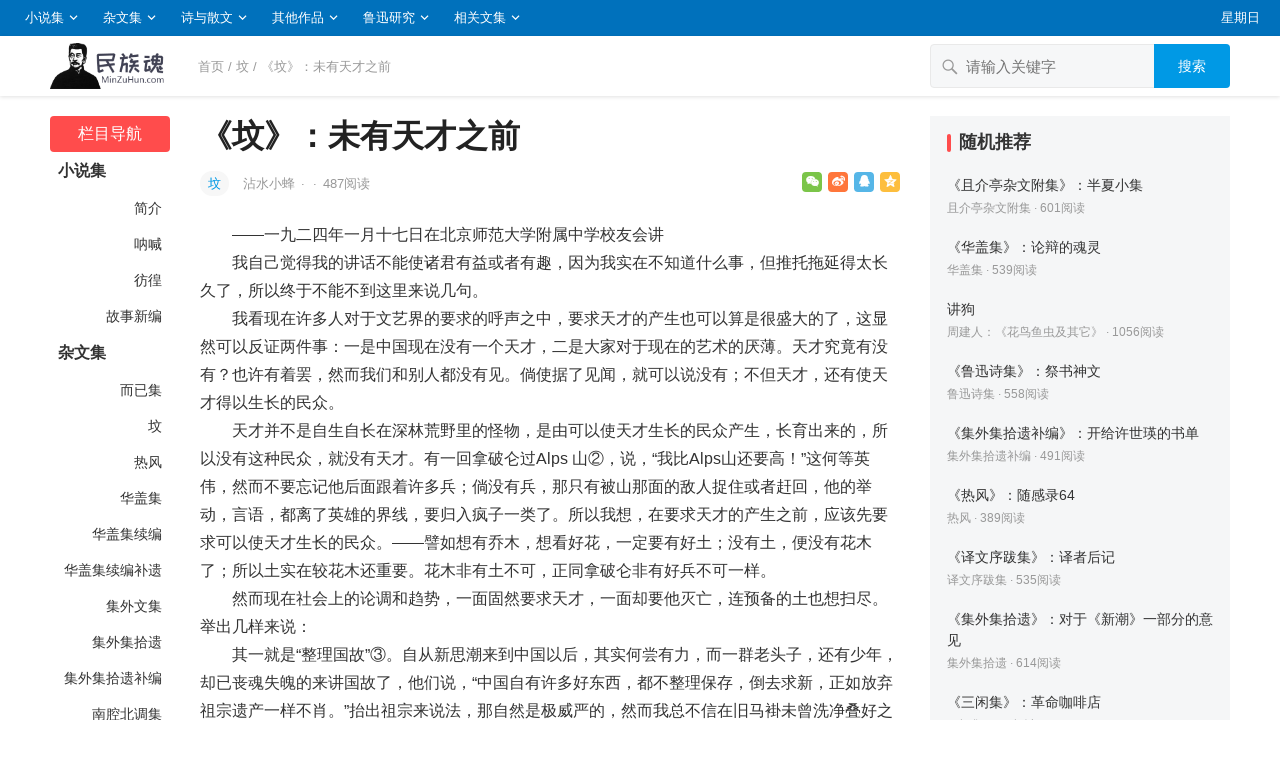

--- FILE ---
content_type: text/html; charset=UTF-8
request_url: https://www.minzuhun.com/article/2597
body_size: 16466
content:
<!DOCTYPE html>
<html lang="zh-CN">
<head>
<meta charset="UTF-8">
<meta name="viewport" content="width=device-width, initial-scale=1">
<meta http-equiv="X-UA-Compatible" content="IE=edge">
<meta name="baidu-site-verification" content="code-OI44LrrRPM" />
<meta name="HandheldFriendly" content="true">
<link rel="profile" href="http://gmpg.org/xfn/11">
<link href="https://www.minzuhun.com/wp-content/uploads/favicon.png" rel="icon">
<title>《坟》：未有天才之前 &#8211; 民族魂</title>
<meta name='robots' content='max-image-preview:large' />
<link rel='dns-prefetch' href='//www.minzuhun.com' />
<link rel='dns-prefetch' href='//s.w.org' />
<link rel="alternate" type="application/rss+xml" title="民族魂 &raquo; Feed" href="https://www.minzuhun.com/feed" />
<link rel="alternate" type="application/rss+xml" title="民族魂 &raquo; 评论Feed" href="https://www.minzuhun.com/comments/feed" />
		<script type="text/javascript">
			window._wpemojiSettings = {"baseUrl":"https:\/\/s.w.org\/images\/core\/emoji\/13.0.1\/72x72\/","ext":".png","svgUrl":"https:\/\/s.w.org\/images\/core\/emoji\/13.0.1\/svg\/","svgExt":".svg","source":{"concatemoji":"https:\/\/www.minzuhun.com\/wp-includes\/js\/wp-emoji-release.min.js?ver=7.0.0"}};
			!function(e,a,t){var n,r,o,i=a.createElement("canvas"),p=i.getContext&&i.getContext("2d");function s(e,t){var a=String.fromCharCode;p.clearRect(0,0,i.width,i.height),p.fillText(a.apply(this,e),0,0);e=i.toDataURL();return p.clearRect(0,0,i.width,i.height),p.fillText(a.apply(this,t),0,0),e===i.toDataURL()}function c(e){var t=a.createElement("script");t.src=e,t.defer=t.type="text/javascript",a.getElementsByTagName("head")[0].appendChild(t)}for(o=Array("flag","emoji"),t.supports={everything:!0,everythingExceptFlag:!0},r=0;r<o.length;r++)t.supports[o[r]]=function(e){if(!p||!p.fillText)return!1;switch(p.textBaseline="top",p.font="600 32px Arial",e){case"flag":return s([127987,65039,8205,9895,65039],[127987,65039,8203,9895,65039])?!1:!s([55356,56826,55356,56819],[55356,56826,8203,55356,56819])&&!s([55356,57332,56128,56423,56128,56418,56128,56421,56128,56430,56128,56423,56128,56447],[55356,57332,8203,56128,56423,8203,56128,56418,8203,56128,56421,8203,56128,56430,8203,56128,56423,8203,56128,56447]);case"emoji":return!s([55357,56424,8205,55356,57212],[55357,56424,8203,55356,57212])}return!1}(o[r]),t.supports.everything=t.supports.everything&&t.supports[o[r]],"flag"!==o[r]&&(t.supports.everythingExceptFlag=t.supports.everythingExceptFlag&&t.supports[o[r]]);t.supports.everythingExceptFlag=t.supports.everythingExceptFlag&&!t.supports.flag,t.DOMReady=!1,t.readyCallback=function(){t.DOMReady=!0},t.supports.everything||(n=function(){t.readyCallback()},a.addEventListener?(a.addEventListener("DOMContentLoaded",n,!1),e.addEventListener("load",n,!1)):(e.attachEvent("onload",n),a.attachEvent("onreadystatechange",function(){"complete"===a.readyState&&t.readyCallback()})),(n=t.source||{}).concatemoji?c(n.concatemoji):n.wpemoji&&n.twemoji&&(c(n.twemoji),c(n.wpemoji)))}(window,document,window._wpemojiSettings);
		</script>
		<style type="text/css">
img.wp-smiley,
img.emoji {
	display: inline !important;
	border: none !important;
	box-shadow: none !important;
	height: 1em !important;
	width: 1em !important;
	margin: 0 .07em !important;
	vertical-align: -0.1em !important;
	background: none !important;
	padding: 0 !important;
}
</style>
	<link rel='stylesheet' id='wp-block-library-css'  href='https://www.minzuhun.com/wp-includes/css/dist/block-library/style.min.css?ver=7.0.0' type='text/css' media='all' />
<link rel='stylesheet' id='datoutiao-style-css'  href='https://www.minzuhun.com/wp-content/themes/minzuhun/style.css?ver=202100203' type='text/css' media='all' />
<link rel='stylesheet' id='genericons-style-css'  href='https://www.minzuhun.com/wp-content/themes/minzuhun/genericons/genericons/genericons.css?ver=7.0.0' type='text/css' media='all' />
<link rel='stylesheet' id='datoutiao-responsive-style-css'  href='https://www.minzuhun.com/wp-content/themes/minzuhun/responsive.css?ver=20210313' type='text/css' media='all' />
<script type='text/javascript' src='https://www.minzuhun.com/wp-includes/js/jquery/jquery.min.js?ver=3.5.1' id='jquery-core-js'></script>
<script type='text/javascript' src='https://www.minzuhun.com/wp-includes/js/jquery/jquery-migrate.min.js?ver=3.3.2' id='jquery-migrate-js'></script>
<script type='text/javascript' id='simple-likes-public-js-js-extra'>
/* <![CDATA[ */
var simpleLikes = {"ajaxurl":"https:\/\/www.minzuhun.com\/wp-admin\/admin-ajax.php","like":"\u70b9\u8d5e\u8fd9\u7bc7\u6587\u7ae0","unlike":"\u53d6\u6d88\u70b9\u8d5e"};
/* ]]> */
</script>
<script type='text/javascript' src='https://www.minzuhun.com/wp-content/themes/minzuhun/assets/js/simple-likes-public.js?ver=0.5' id='simple-likes-public-js-js'></script>
<link rel="EditURI" type="application/rsd+xml" title="RSD" href="https://www.minzuhun.com/xmlrpc.php?rsd" />
<link rel="wlwmanifest" type="application/wlwmanifest+xml" href="https://www.minzuhun.com/wp-includes/wlwmanifest.xml" /> 
<meta name="generator" content="WordPress 7.0.0" />
<link rel="canonical" href="https://www.minzuhun.com/article/2597" />
<link rel="alternate" type="application/json+oembed" href="https://www.minzuhun.com/wp-json/oembed/1.0/embed?url=https%3A%2F%2Fwww.minzuhun.com%2Farticle%2F2597" />
<link rel="alternate" type="text/xml+oembed" href="https://www.minzuhun.com/wp-json/oembed/1.0/embed?url=https%3A%2F%2Fwww.minzuhun.com%2Farticle%2F2597&#038;format=xml" />

<style type="text/css">

	/* Theme Colors */
	.site-header {
		background-color: #0071bc;
	}
	.site-header,
	.site-header a,
	.site-header a:visited,
	#primary-menu li a {
		color: #ffffff;
	}
	.site-header a:hover,
	#primary-menu li a:hover {
		color: rgba(255,255,255,0.8);
	}
	.site-header .search-icon:hover span,
	.site-header .search-icon:hover span:before,
	#primary-menu li li a:hover,
	.sf-menu li.current-menu-item a,
	.sf-menu li.current-menu-item a:hover,
	article.hentry .edit-link a,
	.page-content a,
	.entry-content a,
	.comment-author a,
	.comment-content a,
	.comment-reply-title small a:hover,
	.sidebar .widget a,
	.site-footer .widget a,
	#site-bottom a:hover,
	.entry-view-more button,
	.pagination .page-numbers:hover,
	.pagination .page-numbers.current,
	.bottom-right a:hover .text,
	.bottom-right span.icon-link:hover .text,
	.tooltip .left h3,
	.entry-content .zhuanti-block .zhuanti-title a:hover,
	.entry-content .zhuanti-block ul li a:hover,
	#primary .must-log-in a,
	.widget_tag_cloud .tagcloud a,
	.author-box .author-meta .author-name span {
		color: #0099e5;
	}
	.tag-list li a:hover,
	button,
	.btn,
	input[type="submit"],
	input[type="reset"],
	input[type="button"],
	.widget_tag_cloud .tagcloud a:hover {
		background-color: #0099e5;
	}
	.entry-category a,
	.widget_tag_cloud .tagcloud a {
		border-color: #0099e5;
	}
	.entry-category a,
	.entry-category a:hover {
		color: #0099e5 !important;
	}
	.site-title a,
	.site-title a:hover,
	a:hover,
	.sidebar .widget a:hover,
	.site-footer .widget a:hover,
	.entry-title a:hover,
	.page-content a:hover,
	.entry-content a:hover,
	.content-list .entry-title a:hover,
	article.hentry .edit-link a:hover,
	.comment-content a:hover,
	.single #primary .sticky-breadcrumbs .entry-comment a,
	.entry-meta a:hover,
	.sidebar .widget_kuaixun ul > li .collapsible:hover,
	#primary .must-log-in a:hover {
		color: #ff4c4c;
	}
	.sidebar-2 #left-nav li.menu-item-home a,
	.category .sidebar-2 #left-nav li.menu-item-home a:hover,
	.sidebar-2 #left-nav li a:hover,
	.sidebar-2 #left-nav li.current-cat>a,
	.sidebar-2 #left-nav li.current-menu-item a,
	.sidebar-2 #left-nav li.categories h3,
	.search .sidebar-2 #left-nav li.menu-item-home a,
	.single .sidebar-2 #left-nav li.menu-item-home a,
	.author .sidebar-2 #left-nav li.menu-item-home a,
	.tag .sidebar-2 #left-nav li.menu-item-home a,
	.title-flag,
	.entry-related h3:before,
	.sidebar .widget .widget-title:before,
	.comment-reply-title:before,
	.comments-title:before {
		background-color: #ff4c4c;
	}
	.category .sidebar-2 #left-nav li.menu-item-home a {
		background-color: transparent;
	}

	/* Customize thumbnail width on content list */
	@media only screen and (min-width: 1179px) {
		#recent-content.content-list .thumbnail-link {
			width: 160px;
		}
	}

	
			/* Hide sidebar on mobile devices */
		@media only screen and (max-width: 959px) {
			#secondary {
				display: none;
			}
		}
	
	.content-list .hentry .post-wrap,
	.content-list .content-ad {
		padding: 10px 0;
	}

			.pagination {
			display: none;
		}
	
	.sidebar .widget_categories .cat-item {
				width: 25%;	}
	@media only screen and (min-width: 1179px) {
		#recent-content.content-list .entry-overview.no-excerpt {
						height: 106.66666666667px;
		}
		#featured-slider {
						max-height: 273px;
		}
	}

</style>


</head>

<body class="post-template-default single single-post postid-2597 single-format-standard wp-custom-logo">
<div id="page" class="site">

	
	<header id="masthead" class="site-header clear">
		
		
		<div id="primary-bar">

		
			<nav id="primary-nav" class="main-navigation">

				<div class="menu-%e9%a1%b6%e9%83%a8%e8%8f%9c%e5%8d%95-container"><ul id="primary-menu" class="sf-menu"><li id="menu-item-2753" class="menu-item menu-item-type-taxonomy menu-item-object-category menu-item-has-children menu-item-2753"><a href="https://www.minzuhun.com/xiaoshuo">小说集</a><span class="icon"></span>
<ul class="sub-menu">
	<li id="menu-item-2754" class="menu-item menu-item-type-taxonomy menu-item-object-category menu-item-2754"><a href="https://www.minzuhun.com/xiaoshuo/jianjie"> 　　简介</a></li>
	<li id="menu-item-2755" class="menu-item menu-item-type-taxonomy menu-item-object-category menu-item-2755"><a href="https://www.minzuhun.com/xiaoshuo/nahan"> 　　呐喊</a></li>
	<li id="menu-item-2756" class="menu-item menu-item-type-taxonomy menu-item-object-category menu-item-2756"><a href="https://www.minzuhun.com/xiaoshuo/panghuang"> 　　彷徨</a></li>
	<li id="menu-item-2757" class="menu-item menu-item-type-taxonomy menu-item-object-category menu-item-2757"><a href="https://www.minzuhun.com/xiaoshuo/gushixinbian"> 　　故事新编</a></li>
</ul>
</li>
<li id="menu-item-2758" class="menu-item menu-item-type-taxonomy menu-item-object-category current-post-ancestor menu-item-has-children menu-item-2758"><a href="https://www.minzuhun.com/zawen">杂文集</a><span class="icon"></span>
<ul class="sub-menu">
	<li id="menu-item-2759" class="menu-item menu-item-type-taxonomy menu-item-object-category menu-item-2759"><a href="https://www.minzuhun.com/zawen/eryiji"> 　　而已集</a></li>
	<li id="menu-item-2760" class="menu-item menu-item-type-taxonomy menu-item-object-category current-post-ancestor current-menu-parent current-post-parent menu-item-2760"><a href="https://www.minzuhun.com/zawen/fen"> 　　坟</a></li>
	<li id="menu-item-2761" class="menu-item menu-item-type-taxonomy menu-item-object-category menu-item-2761"><a href="https://www.minzuhun.com/zawen/refeng"> 　　热风</a></li>
	<li id="menu-item-2762" class="menu-item menu-item-type-taxonomy menu-item-object-category menu-item-2762"><a href="https://www.minzuhun.com/zawen/huagaiji"> 　　华盖集</a></li>
	<li id="menu-item-2763" class="menu-item menu-item-type-taxonomy menu-item-object-category menu-item-2763"><a href="https://www.minzuhun.com/zawen/huagaijixubian"> 　　华盖集续编</a></li>
	<li id="menu-item-2764" class="menu-item menu-item-type-taxonomy menu-item-object-category menu-item-2764"><a href="https://www.minzuhun.com/zawen/huagaijixubianbuyi"> 　　华盖集续编补遗</a></li>
	<li id="menu-item-2765" class="menu-item menu-item-type-taxonomy menu-item-object-category menu-item-2765"><a href="https://www.minzuhun.com/zawen/jiwaiwenji"> 　　集外文集</a></li>
	<li id="menu-item-2766" class="menu-item menu-item-type-taxonomy menu-item-object-category menu-item-2766"><a href="https://www.minzuhun.com/zawen/jiwaijishiyi"> 　　集外集拾遗</a></li>
	<li id="menu-item-2767" class="menu-item menu-item-type-taxonomy menu-item-object-category menu-item-2767"><a href="https://www.minzuhun.com/zawen/jiwaijishiyibubian"> 　　集外集拾遗补编</a></li>
	<li id="menu-item-2768" class="menu-item menu-item-type-taxonomy menu-item-object-category menu-item-2768"><a href="https://www.minzuhun.com/zawen/nanqiangbeidiaoji"> 　　南腔北调集</a></li>
	<li id="menu-item-2769" class="menu-item menu-item-type-taxonomy menu-item-object-category menu-item-2769"><a href="https://www.minzuhun.com/zawen/erxinji"> 　　二心集</a></li>
	<li id="menu-item-2770" class="menu-item menu-item-type-taxonomy menu-item-object-category menu-item-2770"><a href="https://www.minzuhun.com/zawen/huabianwenxue"> 　　花边文学</a></li>
	<li id="menu-item-2771" class="menu-item menu-item-type-taxonomy menu-item-object-category menu-item-2771"><a href="https://www.minzuhun.com/zawen/qiejietingzawen"> 　　且介亭杂文</a></li>
	<li id="menu-item-2772" class="menu-item menu-item-type-taxonomy menu-item-object-category menu-item-2772"><a href="https://www.minzuhun.com/zawen/qiejietingzawenerji"> 　　且介亭杂文二集</a></li>
	<li id="menu-item-2773" class="menu-item menu-item-type-taxonomy menu-item-object-category menu-item-2773"><a href="https://www.minzuhun.com/zawen/qiejietingzawenmobian"> 　　且介亭杂文末编</a></li>
	<li id="menu-item-2774" class="menu-item menu-item-type-taxonomy menu-item-object-category menu-item-2774"><a href="https://www.minzuhun.com/zawen/qiejietingzawenfuji"> 　　且介亭杂文附集</a></li>
	<li id="menu-item-2775" class="menu-item menu-item-type-taxonomy menu-item-object-category menu-item-2775"><a href="https://www.minzuhun.com/zawen/weiziyoushu"> 　　伪自由书</a></li>
	<li id="menu-item-2776" class="menu-item menu-item-type-taxonomy menu-item-object-category menu-item-2776"><a href="https://www.minzuhun.com/zawen/zhunfengyuetan"> 　　准风月谈</a></li>
	<li id="menu-item-2777" class="menu-item menu-item-type-taxonomy menu-item-object-category menu-item-2777"><a href="https://www.minzuhun.com/zawen/sanxianji"> 　　三闲集</a></li>
</ul>
</li>
<li id="menu-item-2778" class="menu-item menu-item-type-taxonomy menu-item-object-category menu-item-has-children menu-item-2778"><a href="https://www.minzuhun.com/shigesanwen">诗与散文</a><span class="icon"></span>
<ul class="sub-menu">
	<li id="menu-item-2779" class="menu-item menu-item-type-taxonomy menu-item-object-category menu-item-2779"><a href="https://www.minzuhun.com/shigesanwen/yecao"> 　　野草</a></li>
	<li id="menu-item-2780" class="menu-item menu-item-type-taxonomy menu-item-object-category menu-item-2780"><a href="https://www.minzuhun.com/shigesanwen/zhaohuaxishi"> 　　朝花夕拾</a></li>
	<li id="menu-item-2781" class="menu-item menu-item-type-taxonomy menu-item-object-category menu-item-2781"><a href="https://www.minzuhun.com/shigesanwen/luxunshiji"> 　　鲁迅诗集</a></li>
</ul>
</li>
<li id="menu-item-2782" class="menu-item menu-item-type-taxonomy menu-item-object-category menu-item-has-children menu-item-2782"><a href="https://www.minzuhun.com/qita">其他作品</a><span class="icon"></span>
<ul class="sub-menu">
	<li id="menu-item-2783" class="menu-item menu-item-type-taxonomy menu-item-object-category menu-item-2783"><a href="https://www.minzuhun.com/qita/gujixubaji"> 　　古籍序跋集</a></li>
	<li id="menu-item-2784" class="menu-item menu-item-type-taxonomy menu-item-object-category menu-item-2784"><a href="https://www.minzuhun.com/qita/hanwenxueshigangyao"> 　　汉文学史纲要</a></li>
	<li id="menu-item-2785" class="menu-item menu-item-type-taxonomy menu-item-object-category menu-item-2785"><a href="https://www.minzuhun.com/qita/yiwenxubaji"> 　　译文序跋集</a></li>
	<li id="menu-item-2786" class="menu-item menu-item-type-taxonomy menu-item-object-category menu-item-2786"><a href="https://www.minzuhun.com/qita/zhongguoxiaoshuoshilue"> 　　中国小说史略</a></li>
	<li id="menu-item-2787" class="menu-item menu-item-type-taxonomy menu-item-object-category menu-item-2787"><a href="https://www.minzuhun.com/qita/zhongguoxiaoshuodelishidebianqian"> 　　中国小说的历史的变迁</a></li>
</ul>
</li>
<li id="menu-item-2788" class="menu-item menu-item-type-taxonomy menu-item-object-category menu-item-has-children menu-item-2788"><a href="https://www.minzuhun.com/yanjiu">鲁迅研究</a><span class="icon"></span>
<ul class="sub-menu">
	<li id="menu-item-2789" class="menu-item menu-item-type-taxonomy menu-item-object-category menu-item-2789"><a href="https://www.minzuhun.com/yanjiu/zhongguoluxunxuetong"> 　　中国鲁迅学通史</a></li>
	<li id="menu-item-2790" class="menu-item menu-item-type-taxonomy menu-item-object-category menu-item-2790"><a href="https://www.minzuhun.com/yanjiu/wufazhimiandrensheng"> 　　鲁迅传《无法直面的人生》</a></li>
	<li id="menu-item-2791" class="menu-item menu-item-type-taxonomy menu-item-object-category menu-item-2791"><a href="https://www.minzuhun.com/yanjiu/luxunhuazhuan"> 　　鲁迅画传</a></li>
	<li id="menu-item-2792" class="menu-item menu-item-type-taxonomy menu-item-object-category menu-item-2792"><a href="https://www.minzuhun.com/yanjiu/luxunyuwoqishinian"> 　　鲁迅与我七十年</a></li>
	<li id="menu-item-2793" class="menu-item menu-item-type-taxonomy menu-item-object-category menu-item-2793"><a href="https://www.minzuhun.com/yanjiu/luxunyuxuguangping"> 　　鲁迅与许广平</a></li>
	<li id="menu-item-2794" class="menu-item menu-item-type-taxonomy menu-item-object-category menu-item-2794"><a href="https://www.minzuhun.com/yanjiu/zoujinluxun"> 　　走进鲁迅</a></li>
	<li id="menu-item-2795" class="menu-item menu-item-type-taxonomy menu-item-object-category menu-item-2795"><a href="https://www.minzuhun.com/yanjiu/luxunxiangpianji"> 　　鲁迅相片集</a></li>
</ul>
</li>
<li id="menu-item-2796" class="menu-item menu-item-type-taxonomy menu-item-object-category menu-item-has-children menu-item-2796"><a href="https://www.minzuhun.com/more">相关文集</a><span class="icon"></span>
<ul class="sub-menu">
	<li id="menu-item-2797" class="menu-item menu-item-type-taxonomy menu-item-object-category menu-item-2797"><a href="https://www.minzuhun.com/more/huaniaoyuchongjiqita"> 　　周建人：《花鸟鱼虫及其它》</a></li>
	<li id="menu-item-2798" class="menu-item menu-item-type-taxonomy menu-item-object-category menu-item-2798"><a href="https://www.minzuhun.com/more/luxunxiangguan"> 　　鲁迅相关</a></li>
</ul>
</li>
</ul></div>
			</nav><!-- #primary-nav -->

			<ul class="top-right">

				
									<li class="current-day">
						星期日					</li>
				
				
					
					
							</ul><!-- .top-right -->

		
		</div><!-- #primary-bar -->

		
	</header><!-- #masthead -->

	
	
	
	<div class="single-header clear">
		<div class="container">
		<div class="site-branding">

			
				<div id="logo">
					<span class="helper"></span>
					<a href="https://www.minzuhun.com/" class="custom-logo-link" rel="home"><img width="360" height="140" src="https://www.minzuhun.com/wp-content/uploads/2023/06/20230605085017_f232e1.png" class="custom-logo" alt="民族魂" /></a>									</div><!-- #logo -->

			
		</div><!-- .site-branding -->

					<div class="single-breadcrumbs">
					<a href="https://www.minzuhun.com">首页</a> / <a href="https://www.minzuhun.com/zawen/fen " >坟</a>  <span class="single-breadcrumbs-title">/ 《坟》：未有天才之前</span>
			</div>
		
		
		
		
		
		
			<div class="header-search">
				<form id="searchform" method="get" action="https://www.minzuhun.com/">
	<input type="search" name="s" class="search-input" placeholder="请输入关键字" autocomplete="off">
	<button type="submit" class="search-submit">搜索</button>
</form>			</div><!-- .header-search -->

		
		</div><!-- .container -->
	</div><!-- .single-header -->

	
	<div id="content" class="site-content container site_container clear">
	<div id="primary" class="content-area">


		
<div class="left-col sidebar-2">
	
	
	<nav id="left-nav" class="left-navigation">
					<ul>
			    <li class="categories"><h3>栏目导航</h3><ul>	<li class="cat-item cat-item-1"><a href="https://www.minzuhun.com/xiaoshuo">小说集</a>
<ul class='children'>
	<li class="cat-item cat-item-100"><a href="https://www.minzuhun.com/xiaoshuo/jianjie">简介</a>
</li>
	<li class="cat-item cat-item-101"><a href="https://www.minzuhun.com/xiaoshuo/nahan">呐喊</a>
</li>
	<li class="cat-item cat-item-102"><a href="https://www.minzuhun.com/xiaoshuo/panghuang">彷徨</a>
</li>
	<li class="cat-item cat-item-125"><a href="https://www.minzuhun.com/xiaoshuo/gushixinbian">故事新编</a>
</li>
</ul>
</li>
	<li class="cat-item cat-item-2"><a href="https://www.minzuhun.com/zawen">杂文集</a>
<ul class='children'>
	<li class="cat-item cat-item-105"><a href="https://www.minzuhun.com/zawen/eryiji">而已集</a>
</li>
	<li class="cat-item cat-item-106"><a href="https://www.minzuhun.com/zawen/fen">坟</a>
</li>
	<li class="cat-item cat-item-107"><a href="https://www.minzuhun.com/zawen/refeng">热风</a>
</li>
	<li class="cat-item cat-item-108"><a href="https://www.minzuhun.com/zawen/huagaiji">华盖集</a>
</li>
	<li class="cat-item cat-item-109"><a href="https://www.minzuhun.com/zawen/huagaijixubian">华盖集续编</a>
</li>
	<li class="cat-item cat-item-110"><a href="https://www.minzuhun.com/zawen/huagaijixubianbuyi">华盖集续编补遗</a>
</li>
	<li class="cat-item cat-item-111"><a href="https://www.minzuhun.com/zawen/jiwaiwenji">集外文集</a>
</li>
	<li class="cat-item cat-item-112"><a href="https://www.minzuhun.com/zawen/jiwaijishiyi">集外集拾遗</a>
</li>
	<li class="cat-item cat-item-113"><a href="https://www.minzuhun.com/zawen/jiwaijishiyibubian">集外集拾遗补编</a>
</li>
	<li class="cat-item cat-item-114"><a href="https://www.minzuhun.com/zawen/nanqiangbeidiaoji">南腔北调集</a>
</li>
	<li class="cat-item cat-item-115"><a href="https://www.minzuhun.com/zawen/erxinji">二心集</a>
</li>
	<li class="cat-item cat-item-116"><a href="https://www.minzuhun.com/zawen/huabianwenxue">花边文学</a>
</li>
	<li class="cat-item cat-item-117"><a href="https://www.minzuhun.com/zawen/qiejietingzawen">且介亭杂文</a>
</li>
	<li class="cat-item cat-item-118"><a href="https://www.minzuhun.com/zawen/qiejietingzawenerji">且介亭杂文二集</a>
</li>
	<li class="cat-item cat-item-119"><a href="https://www.minzuhun.com/zawen/qiejietingzawenmobian">且介亭杂文末编</a>
</li>
	<li class="cat-item cat-item-120"><a href="https://www.minzuhun.com/zawen/qiejietingzawenfuji">且介亭杂文附集</a>
</li>
	<li class="cat-item cat-item-121"><a href="https://www.minzuhun.com/zawen/weiziyoushu">伪自由书</a>
</li>
	<li class="cat-item cat-item-122"><a href="https://www.minzuhun.com/zawen/zhunfengyuetan">准风月谈</a>
</li>
	<li class="cat-item cat-item-123"><a href="https://www.minzuhun.com/zawen/sanxianji">三闲集</a>
</li>
</ul>
</li>
	<li class="cat-item cat-item-3"><a href="https://www.minzuhun.com/shigesanwen">诗与散文</a>
<ul class='children'>
	<li class="cat-item cat-item-103"><a href="https://www.minzuhun.com/shigesanwen/yecao">野草</a>
</li>
	<li class="cat-item cat-item-104"><a href="https://www.minzuhun.com/shigesanwen/zhaohuaxishi">朝花夕拾</a>
</li>
	<li class="cat-item cat-item-127"><a href="https://www.minzuhun.com/shigesanwen/luxunshiji">鲁迅诗集</a>
</li>
</ul>
</li>
	<li class="cat-item cat-item-4"><a href="https://www.minzuhun.com/qita">其他作品</a>
<ul class='children'>
	<li class="cat-item cat-item-124"><a href="https://www.minzuhun.com/qita/gujixubaji">古籍序跋集</a>
</li>
	<li class="cat-item cat-item-126"><a href="https://www.minzuhun.com/qita/hanwenxueshigangyao">汉文学史纲要</a>
</li>
	<li class="cat-item cat-item-128"><a href="https://www.minzuhun.com/qita/yiwenxubaji">译文序跋集</a>
</li>
	<li class="cat-item cat-item-129"><a href="https://www.minzuhun.com/qita/zhongguoxiaoshuoshilue">中国小说史略</a>
</li>
	<li class="cat-item cat-item-130"><a href="https://www.minzuhun.com/qita/zhongguoxiaoshuodelishidebianqian">中国小说的历史的变迁</a>
</li>
</ul>
</li>
	<li class="cat-item cat-item-5"><a href="https://www.minzuhun.com/yanjiu">鲁迅研究</a>
<ul class='children'>
	<li class="cat-item cat-item-131"><a href="https://www.minzuhun.com/yanjiu/zhongguoluxunxuetong">中国鲁迅学通史</a>
</li>
	<li class="cat-item cat-item-132"><a href="https://www.minzuhun.com/yanjiu/wufazhimiandrensheng">鲁迅传《无法直面的人生》</a>
</li>
	<li class="cat-item cat-item-133"><a href="https://www.minzuhun.com/yanjiu/luxunhuazhuan">鲁迅画传</a>
</li>
	<li class="cat-item cat-item-134"><a href="https://www.minzuhun.com/yanjiu/luxunyuwoqishinian">鲁迅与我七十年</a>
</li>
	<li class="cat-item cat-item-135"><a href="https://www.minzuhun.com/yanjiu/luxunyuxuguangping">鲁迅与许广平</a>
</li>
	<li class="cat-item cat-item-136"><a href="https://www.minzuhun.com/yanjiu/zoujinluxun">走进鲁迅</a>
</li>
	<li class="cat-item cat-item-137"><a href="https://www.minzuhun.com/yanjiu/luxunxiangpianji">鲁迅相片集</a>
</li>
</ul>
</li>
	<li class="cat-item cat-item-6"><a href="https://www.minzuhun.com/more">相关文集</a>
<ul class='children'>
	<li class="cat-item cat-item-138"><a href="https://www.minzuhun.com/more/huaniaoyuchongjiqita">周建人：《花鸟鱼虫及其它》</a>
</li>
	<li class="cat-item cat-item-139"><a href="https://www.minzuhun.com/more/luxunxiangguan">鲁迅相关</a>
</li>
</ul>
</li>
</ul></li>			</ul>

			</nav><!-- #left-nav -->

</div><!-- .left-col -->



		<div class="right-col">

			<main id="main" class="site-main" >

			
<article id="post-2597" class="post-2597 post type-post status-publish format-standard hentry category-fen">

	<header class="entry-header">

		<div id="single-sticky">

			<h1 class="entry-title">《坟》：未有天才之前</h1>
			
				<div class="entry-meta clear">

	
		<span class="entry-category">
			<a href="https://www.minzuhun.com/zawen/fen " >坟</a> 		</span><!-- .entry-category -->

	
	
		<span class="entry-author">

			<a href="https://www.minzuhun.com/member/admin">

				
				沾水小蜂
			</a>

			<span class="sep">&middot;</span>

		</span><!-- .entry-author -->

	
	
			<span class="sep">&middot;</span>
		<span class="entry-views">
			<span class="view-count">487</span>阅读		</span>
	
	
			<div class="entry-meta-right">
			<span class="social-share" data-sites="wechat, weibo, qq, qzone"></span>
		</div><!-- .entry-meta-right -->
	
</div><!-- .entry-meta -->
			
			
			
		</div><!-- #single-sticky -->

	</header><!-- .entry-header -->

	
	

	<div class="entry-content">

		
		<p>　　——一九二四年一月十七日在北京师范大学附属中学校友会讲<br />
　　我自己觉得我的讲话不能使诸君有益或者有趣，因为我实在不知道什么事，但推托拖延得太长久了，所以终于不能不到这里来说几句。<br />
　　我看现在许多人对于文艺界的要求的呼声之中，要求天才的产生也可以算是很盛大的了，这显然可以反证两件事：一是中国现在没有一个天才，二是大家对于现在的艺术的厌薄。天才究竟有没有？也许有着罢，然而我们和别人都没有见。倘使据了见闻，就可以说没有；不但天才，还有使天才得以生长的民众。<br />
　　天才并不是自生自长在深林荒野里的怪物，是由可以使天才生长的民众产生，长育出来的，所以没有这种民众，就没有天才。有一回拿破仑过Alps 山②，说，“我比Alps山还要高！”这何等英伟，然而不要忘记他后面跟着许多兵；倘没有兵，那只有被山那面的敌人捉住或者赶回，他的举动，言语，都离了英雄的界线，要归入疯子一类了。所以我想，在要求天才的产生之前，应该先要求可以使天才生长的民众。——譬如想有乔木，想看好花，一定要有好土；没有土，便没有花木了；所以土实在较花木还重要。花木非有土不可，正同拿破仑非有好兵不可一样。<br />
　　然而现在社会上的论调和趋势，一面固然要求天才，一面却要他灭亡，连预备的土也想扫尽。举出几样来说：<br />
　　其一就是“整理国故”③。自从新思潮来到中国以后，其实何尝有力，而一群老头子，还有少年，却已丧魂失魄的来讲国故了，他们说，“中国自有许多好东西，都不整理保存，倒去求新，正如放弃祖宗遗产一样不肖。”抬出祖宗来说法，那自然是极威严的，然而我总不信在旧马褂未曾洗净叠好之前，便不能做一件新马褂。就现状而言，做事本来还随各人的自便，老先生要整理国故，当然不妨去埋在南窗下读死书，至于青年，却自有他们的活学问和新艺术，各干各事，也还没有大妨害的，但若拿了这面旗子来号召，那就是要中国永远与世界隔绝了。倘以为大家非此不可，那更是荒谬绝伦！我们和古董商人谈天，他自然总称赞他的古董如何好，然而他决不痛骂画家，农夫，工匠等类，说是忘记了祖宗：他实在比许多国学家聪明得远。<br />
　　其一是“崇拜创作”④。从表面上看来，似乎这和要求天才的步调很相合，其实不然。那精神中，很含有排斥外来思想，异域情调的分子，所以也就是可以使中国和世界潮流隔绝的。许多人对于托尔斯泰，都介涅夫，陀思妥夫斯奇⑤的名字，已经厌听了，然而他们的著作，有什么译到中国来？眼光囚在一国里，听谈彼得和约翰⑥就生厌，定须张三李四才行，于是创作家出来了，从实说，好的也离不了刺取点外国作品的技术和神情，文笔或者漂亮，思想往往赶不上翻译品，甚者还要加上些传统思想，使他适合于中国人的老脾气，而读者却已为他所牢笼了，于是眼界便渐渐的狭小，几乎要缩进旧圈套里去。作者和读者互相为因果，排斥异流，抬上国粹，那里会有天才产生？即使产生了，也是活不下去的。<br />
　　这样的风气的民众是灰尘，不是泥土，在他这里长不出好花和乔木来！<br />
　　还有一样是恶意的批评。大家的要求批评家的出现，也由来已久了，到目下就出了许多批评家。可惜他们之中很有不少是不平家，不像批评家，作品才到面前，便恨恨地磨墨，立刻写出很高明的结论道，“唉，幼稚得很。中国要天才！”到后来，连并非批评家也这样叫喊了，他是听来的。其实即使天才，在生下来的时候的第一声啼哭，也和平常的儿童的一样，决不会就是一首好诗。因为幼稚，当头加以戕贼，也可以萎死的。我亲见几个作者，都被他们骂得寒噤了。那些作者大约自然不是天才，然而我的希望是便是常人也留着。<br />
　　恶意的批评家在嫩苗的地上驰马，那当然是十分快意的事；然而遭殃的是嫩苗——平常的苗和天才的苗。幼稚对于老成，有如孩子对于老人，决没有什么耻辱；作品也一样，起初幼稚，不算耻辱的。因为倘不遭了戕贼，他就会生长，成熟，老成；独有老衰和腐败，倒是无药可救的事！我以为幼稚的人，或者老大的人，如有幼稚的心，就说幼稚的话，只为自己要说而说，说出之后，至多到印出之后，自己的事就完了，对于无论打着什么旗子的批评，都可以置之下理的！<br />
　　就是在座的诸君，料来也十之九愿有天才的产生罢，然而情形是这样，不但产生天才难，单是有培养天才的泥土也难。我想，天才大半是天赋的；独有这培养天才的泥土，似乎大家都可以做。做土的功效，比要求天才还切近；否则，纵有成千成百的天才，也因为没有泥土，不能发达，要像一碟子绿豆芽。<br />
　　做土要扩大了精神，就是收纳新潮，脱离旧套，能够容纳，了解那将来产生的天才；又要不怕做小事业，就是能创作的自然是创作，否则翻译，介绍，欣赏，读，看，消闲都可以。以文艺来消闲，说来似乎有些可笑，但究竟较胜于戕贼他。<br />
　　泥土和天才比，当然是不足齿数的，然而不是坚苦卓绝者，也怕不容易做；不过事在人为，比空等天赋的天才有把握。这一点，是泥土的伟大的地方，也是反有大希望的地方。而且也有报酬，譬如好花从泥土里出来，看的人固然欣然的赏鉴，泥土也可以欣然的赏鉴，正不必花卉自身，这才心旷神怡的——假如当作泥土也有灵魂的说。<br />
　　①本篇最初发表于一九二四年北京师范大学附属中学《校友会刊》第一期。同年十二月二十七日《京报副刊》第二十一号转载时，前面有一段作者的小引：“伏园兄：今天看看正月间在师大附中的演讲，其生命似乎确乎尚在，所以校正寄奉，以备转载。二十二日夜，迅上。”<br />
　　②Alps山即阿尔卑斯山，欧洲最高大的山脉，位于法意两国之间。拿破仑在一八○○年进兵意大利同奥地利作战时，曾越过此山。<br />
　　③“整理国故”当时胡适所提倡的一种主张。胡适在一九一九年七月就鼓吹“多研究些问题，少谈些主义”；同年十二月他又在《新青年》第七卷第一号《“新思潮”的意义》一文中提出“整理国故”的口号。一九二三年在北京大学《国学季刊》的《发刊宣言》中，他更系统地宣传“整理国故”的主张，企图诱使知识分子和青年学生脱离现实的革命斗争。本文中所批评的，是当时某些附和胡适的人们所发的一些议论。<br />
　　④“崇拜创作”根据作者后来写的《祝中俄文字之交》（《南腔北调集》），这里所说似因郭沫若的意见而引起的。郭沫若曾在一九二一年二月《民铎》第二卷第五号发表的致李石岑函中说过：“我觉得国内人士只注重媒婆，而不注重处子；只注重翻译，而不注重产生。”他的这些话，是由于看了当年上海《时事新报》副刊《学灯》双十节增刊而发的，在增刊上刊载的第一篇是翻译小说，第二篇才是鲁迅的《头发的故事》。事实上，郭沫若也重视翻译，他曾经翻译过许多外国文学作品，鲁迅的意见也不能看作只是针对个人的。<br />
　　⑤托尔斯泰（1828—1910）俄国作家。著有《战争与和平》、《安娜·卡列尼娜》、《复活》等。都介涅夫（1818—1883），通译屠格涅夫，俄国作家。著有小说《猎人笔记》、《罗亭》、《父与子》等。陀思妥夫斯奇（1821－1881），通译陀斯妥耶夫斯基，俄国作家。著有小说《穷人》、《被侮辱与被损害的》、《罪与罚》等。<br />
　　⑥彼得和约翰欧美人常用的名字，这里泛指外国人。</p>

	</div><!-- .entry-content -->

	
		<div class="single-credit">
			本文来自网络，转载请注明出处：<a href="https://www.minzuhun.com/article/2597"">https://www.minzuhun.com/article/2597</a>		</div>

	
	
	<div class="entry-footer clear">
		<div class="entry-tags">

			
					</div><!-- .entry-tags -->

		
			<span class="custom-share">
				<span class="social-share" data-sites="wechat, weibo, qq, qzone"></span>
			</span>

		
	</div><!-- .entry-footer -->

</article><!-- #post-## -->



	<div class="post-nav clear">
		<div class="post-nav-previous"><i class="fa fa-angle-left"></i> 上一篇<a href="https://www.minzuhun.com/article/2598" rel="next">《坟》：论“费厄泼赖”应该缓行</a></div>		<div class="post-nav-next">下一篇 <i class="fa fa-angle-right"></i><a href="https://www.minzuhun.com/article/2596" rel="prev">《坟》：坚壁清野主义</a></div>	</div>



		<div class="entry-related clear">
			<h3>为您推荐</h3>
			<div id="recent-content" class="related-loop content-list clear">
									

<article id="post-2605" class="clear last post-2605 post type-post status-publish format-standard hentry category-fen">
	<div class="post-wrap">
	
							
	
	<div class="entry-overview-alt ">

		<div class="entry-overview-inner">

			<h2 class="entry-title"><a href="https://www.minzuhun.com/article/2605">《坟》：题记</a></h2>

			
				<div class="entry-summary">
					　　将这些体式上截然不同的东西，集合了做成一本书样子的缘由，说起来是很没有什么冠冕堂皇的。首先就因为偶尔看见了几篇将近二十年前所做的所谓文章。这是我做的么？我想&hellip;				</div><!-- .entry-summary -->

			
						
			<div class="entry-meta">

	
		<span class="entry-category">
			<a href="https://www.minzuhun.com/zawen/fen " >坟</a> 		</span><!-- .entry-category -->

	
	
		<span class="entry-author">

			<a href="https://www.minzuhun.com/member/admin">

				
				沾水小蜂
			</a>

			<span class="sep">&middot;</span>

		</span><!-- .entry-author -->

	
	
			<span class="entry-views">
			<span class="view-count">591</span>阅读		</span>
			
	
</div><!-- .entry-meta -->
		</div><!-- .entry-overview-inner -->

	</div><!-- .entry-overview -->
	</div><!-- .post-wrap -->
</article><!-- #post-2605 -->									

<article id="post-2604" class="clear last post-2604 post type-post status-publish format-standard hentry category-fen">
	<div class="post-wrap">
	
							
	
	<div class="entry-overview-alt ">

		<div class="entry-overview-inner">

			<h2 class="entry-title"><a href="https://www.minzuhun.com/article/2604">《坟》：科学史教篇</a></h2>

			
				<div class="entry-summary">
					　　观于今之世，不瞿然者几何人哉？自然之力，既听命于人间，发纵指挥，如使其马，束以器械而用之；交通贸迁，利于前时，虽高山大川，无足沮核②；饥疠之害减；教育之功全&hellip;				</div><!-- .entry-summary -->

			
						
			<div class="entry-meta">

	
		<span class="entry-category">
			<a href="https://www.minzuhun.com/zawen/fen " >坟</a> 		</span><!-- .entry-category -->

	
	
		<span class="entry-author">

			<a href="https://www.minzuhun.com/member/admin">

				
				沾水小蜂
			</a>

			<span class="sep">&middot;</span>

		</span><!-- .entry-author -->

	
	
			<span class="entry-views">
			<span class="view-count">878</span>阅读		</span>
			
	
</div><!-- .entry-meta -->
		</div><!-- .entry-overview-inner -->

	</div><!-- .entry-overview -->
	</div><!-- .post-wrap -->
</article><!-- #post-2604 -->									

<article id="post-2603" class="clear last post-2603 post type-post status-publish format-standard hentry category-fen">
	<div class="post-wrap">
	
							
	
	<div class="entry-overview-alt ">

		<div class="entry-overview-inner">

			<h2 class="entry-title"><a href="https://www.minzuhun.com/article/2603">《坟》：摩罗诗力说</a></h2>

			
				<div class="entry-summary">
					　　求古源尽者将求方来之泉，将求新源。嗟我昆弟，新生之作，新泉之涌于渊深，其非远矣。②——尼耙 　　一 　　人有读古国文化史者，循代而下，至于卷末，必凄以有所觉&hellip;				</div><!-- .entry-summary -->

			
						
			<div class="entry-meta">

	
		<span class="entry-category">
			<a href="https://www.minzuhun.com/zawen/fen " >坟</a> 		</span><!-- .entry-category -->

	
	
		<span class="entry-author">

			<a href="https://www.minzuhun.com/member/admin">

				
				沾水小蜂
			</a>

			<span class="sep">&middot;</span>

		</span><!-- .entry-author -->

	
	
			<span class="entry-views">
			<span class="view-count">746</span>阅读		</span>
			
	
</div><!-- .entry-meta -->
		</div><!-- .entry-overview-inner -->

	</div><!-- .entry-overview -->
	</div><!-- .post-wrap -->
</article><!-- #post-2603 -->									

<article id="post-2602" class="clear last post-2602 post type-post status-publish format-standard hentry category-fen">
	<div class="post-wrap">
	
							
	
	<div class="entry-overview-alt ">

		<div class="entry-overview-inner">

			<h2 class="entry-title"><a href="https://www.minzuhun.com/article/2602">《坟》：宋民间之所谓小说及其后来</a></h2>

			
				<div class="entry-summary">
					　　宋代行于民间的小说，与历来史家所著录者很不同，当时并非文辞，而为属于技艺的“说话”②之一种。 　　说话者，未详始于何时，但据故书，可以知道唐时则已有。段成式&hellip;				</div><!-- .entry-summary -->

			
						
			<div class="entry-meta">

	
		<span class="entry-category">
			<a href="https://www.minzuhun.com/zawen/fen " >坟</a> 		</span><!-- .entry-category -->

	
	
		<span class="entry-author">

			<a href="https://www.minzuhun.com/member/admin">

				
				沾水小蜂
			</a>

			<span class="sep">&middot;</span>

		</span><!-- .entry-author -->

	
	
			<span class="entry-views">
			<span class="view-count">791</span>阅读		</span>
			
	
</div><!-- .entry-meta -->
		</div><!-- .entry-overview-inner -->

	</div><!-- .entry-overview -->
	</div><!-- .post-wrap -->
</article><!-- #post-2602 -->									

<article id="post-2601" class="clear last post-2601 post type-post status-publish format-standard hentry category-fen">
	<div class="post-wrap">
	
							
	
	<div class="entry-overview-alt ">

		<div class="entry-overview-inner">

			<h2 class="entry-title"><a href="https://www.minzuhun.com/article/2601">《坟》：文化偏至论</a></h2>

			
				<div class="entry-summary">
					　　中国既以自尊大昭闻天下，善诋諆者，或谓之顽固；且将抱守残阙，以底于灭亡。近世人士，稍稍耳新学之语，则亦引以为愧，翻然思变，言非同西方之理弗道，事非合西方之术&hellip;				</div><!-- .entry-summary -->

			
						
			<div class="entry-meta">

	
		<span class="entry-category">
			<a href="https://www.minzuhun.com/zawen/fen " >坟</a> 		</span><!-- .entry-category -->

	
	
		<span class="entry-author">

			<a href="https://www.minzuhun.com/member/admin">

				
				沾水小蜂
			</a>

			<span class="sep">&middot;</span>

		</span><!-- .entry-author -->

	
	
			<span class="entry-views">
			<span class="view-count">493</span>阅读		</span>
			
	
</div><!-- .entry-meta -->
		</div><!-- .entry-overview-inner -->

	</div><!-- .entry-overview -->
	</div><!-- .post-wrap -->
</article><!-- #post-2601 -->									

<article id="post-2600" class="clear last post-2600 post type-post status-publish format-standard hentry category-fen">
	<div class="post-wrap">
	
							
	
	<div class="entry-overview-alt ">

		<div class="entry-overview-inner">

			<h2 class="entry-title"><a href="https://www.minzuhun.com/article/2600">《坟》：说胡须</a></h2>

			
				<div class="entry-summary">
					　　今年夏天游了一回长安②，一个多月之后，胡里胡涂的回来了。知道的朋友便问我：“你以为那边怎样？”我这才栗然地回想长安，记得看见很多的白杨，很大的石榴树，道中喝&hellip;				</div><!-- .entry-summary -->

			
						
			<div class="entry-meta">

	
		<span class="entry-category">
			<a href="https://www.minzuhun.com/zawen/fen " >坟</a> 		</span><!-- .entry-category -->

	
	
		<span class="entry-author">

			<a href="https://www.minzuhun.com/member/admin">

				
				沾水小蜂
			</a>

			<span class="sep">&middot;</span>

		</span><!-- .entry-author -->

	
	
			<span class="entry-views">
			<span class="view-count">489</span>阅读		</span>
			
	
</div><!-- .entry-meta -->
		</div><!-- .entry-overview-inner -->

	</div><!-- .entry-overview -->
	</div><!-- .post-wrap -->
</article><!-- #post-2600 -->									

<article id="post-2599" class="clear last post-2599 post type-post status-publish format-standard hentry category-fen">
	<div class="post-wrap">
	
							
	
	<div class="entry-overview-alt ">

		<div class="entry-overview-inner">

			<h2 class="entry-title"><a href="https://www.minzuhun.com/article/2599">《坟》：我们怎样做父亲</a></h2>

			
				<div class="entry-summary">
					　　我作这一篇文的本意，其实是想研究怎样改革家庭；又因为中国亲权重，父权更重，所以尤想对于从来认为神圣不可侵犯的父子问题，发表一点意见。总而言之：只是革命要革到&hellip;				</div><!-- .entry-summary -->

			
						
			<div class="entry-meta">

	
		<span class="entry-category">
			<a href="https://www.minzuhun.com/zawen/fen " >坟</a> 		</span><!-- .entry-category -->

	
	
		<span class="entry-author">

			<a href="https://www.minzuhun.com/member/admin">

				
				沾水小蜂
			</a>

			<span class="sep">&middot;</span>

		</span><!-- .entry-author -->

	
	
			<span class="entry-views">
			<span class="view-count">469</span>阅读		</span>
			
	
</div><!-- .entry-meta -->
		</div><!-- .entry-overview-inner -->

	</div><!-- .entry-overview -->
	</div><!-- .post-wrap -->
</article><!-- #post-2599 -->									

<article id="post-2598" class="clear last post-2598 post type-post status-publish format-standard hentry category-fen">
	<div class="post-wrap">
	
							
	
	<div class="entry-overview-alt ">

		<div class="entry-overview-inner">

			<h2 class="entry-title"><a href="https://www.minzuhun.com/article/2598">《坟》：论“费厄泼赖”应该缓行</a></h2>

			
				<div class="entry-summary">
					　　一解题 　　《语丝》五七期上语堂②先生曾经讲起“费厄泼赖”（fair play）③，以为此种精神在中国最不易得，我们只好努力鼓励；又谓不“打落水狗”，即足以&hellip;				</div><!-- .entry-summary -->

			
						
			<div class="entry-meta">

	
		<span class="entry-category">
			<a href="https://www.minzuhun.com/zawen/fen " >坟</a> 		</span><!-- .entry-category -->

	
	
		<span class="entry-author">

			<a href="https://www.minzuhun.com/member/admin">

				
				沾水小蜂
			</a>

			<span class="sep">&middot;</span>

		</span><!-- .entry-author -->

	
	
			<span class="entry-views">
			<span class="view-count">547</span>阅读		</span>
			
	
</div><!-- .entry-meta -->
		</div><!-- .entry-overview-inner -->

	</div><!-- .entry-overview -->
	</div><!-- .post-wrap -->
</article><!-- #post-2598 -->									

<article id="post-2596" class="clear last post-2596 post type-post status-publish format-standard hentry category-fen">
	<div class="post-wrap">
	
							
	
	<div class="entry-overview-alt ">

		<div class="entry-overview-inner">

			<h2 class="entry-title"><a href="https://www.minzuhun.com/article/2596">《坟》：坚壁清野主义</a></h2>

			
				<div class="entry-summary">
					　　新近，我在中国社会上发现了几样主义。其一，是坚壁清野主义。 　　“坚壁清野”②是兵家言，兵家非我的素业，所以这话不是从兵家得来，乃是从别的书上看来，或社会上&hellip;				</div><!-- .entry-summary -->

			
						
			<div class="entry-meta">

	
		<span class="entry-category">
			<a href="https://www.minzuhun.com/zawen/fen " >坟</a> 		</span><!-- .entry-category -->

	
	
		<span class="entry-author">

			<a href="https://www.minzuhun.com/member/admin">

				
				沾水小蜂
			</a>

			<span class="sep">&middot;</span>

		</span><!-- .entry-author -->

	
	
			<span class="entry-views">
			<span class="view-count">509</span>阅读		</span>
			
	
</div><!-- .entry-meta -->
		</div><!-- .entry-overview-inner -->

	</div><!-- .entry-overview -->
	</div><!-- .post-wrap -->
</article><!-- #post-2596 -->									

<article id="post-2595" class="clear last post-2595 post type-post status-publish format-standard hentry category-fen">
	<div class="post-wrap">
	
							
	
	<div class="entry-overview-alt ">

		<div class="entry-overview-inner">

			<h2 class="entry-title"><a href="https://www.minzuhun.com/article/2595">《坟》：我之节烈观</a></h2>

			
				<div class="entry-summary">
					　　“世道浇漓，人心日下，国将不国”这一类话，本是中国历来的叹声。不过时代不同，则所谓“日下”的事情，也有迁变：从前指的是甲事，现在叹的或是乙事。除了“进呈御览&hellip;				</div><!-- .entry-summary -->

			
						
			<div class="entry-meta">

	
		<span class="entry-category">
			<a href="https://www.minzuhun.com/zawen/fen " >坟</a> 		</span><!-- .entry-category -->

	
	
		<span class="entry-author">

			<a href="https://www.minzuhun.com/member/admin">

				
				沾水小蜂
			</a>

			<span class="sep">&middot;</span>

		</span><!-- .entry-author -->

	
	
			<span class="entry-views">
			<span class="view-count">571</span>阅读		</span>
			
	
</div><!-- .entry-meta -->
		</div><!-- .entry-overview-inner -->

	</div><!-- .entry-overview -->
	</div><!-- .post-wrap -->
</article><!-- #post-2595 -->							</div><!-- .related-posts -->
		</div><!-- .entry-related -->
	


			</main><!-- #main -->

		</div><!-- .right-col -->

	</div><!-- #primary -->


<aside id="secondary" class="widget-area sidebar">
	<div class="sidebar__inner">

	
		
	
	<div id="datoutiao-random-3" class="widget widget-datoutiao-random widget_posts_thumbnail"><h2 class="widget-title">随机推荐</h2><ul><li class="clear"><div class="entry-wrap"><a class="entry-title" href="https://www.minzuhun.com/article/1934" rel="bookmark">《且介亭杂文附集》：半夏小集</a><div class="entry-meta"><a href="https://www.minzuhun.com/zawen/qiejietingzawenfuji " >且介亭杂文附集</a> &middot; <span class="view-count">601</span>阅读</div></div></li><li class="clear"><div class="entry-wrap"><a class="entry-title" href="https://www.minzuhun.com/article/2545" rel="bookmark">《华盖集》：论辩的魂灵</a><div class="entry-meta"><a href="https://www.minzuhun.com/zawen/huagaiji " >华盖集</a> &middot; <span class="view-count">539</span>阅读</div></div></li><li class="clear"><div class="entry-wrap"><a class="entry-title" href="https://www.minzuhun.com/article/2735" rel="bookmark">讲狗</a><div class="entry-meta"><a href="https://www.minzuhun.com/more/huaniaoyuchongjiqita " >周建人：《花鸟鱼虫及其它》</a> &middot; <span class="view-count">1056</span>阅读</div></div></li><li class="clear"><div class="entry-wrap"><a class="entry-title" href="https://www.minzuhun.com/article/1715" rel="bookmark">《鲁迅诗集》：祭书神文</a><div class="entry-meta"><a href="https://www.minzuhun.com/shigesanwen/luxunshiji " >鲁迅诗集</a> &middot; <span class="view-count">558</span>阅读</div></div></li><li class="clear"><div class="entry-wrap"><a class="entry-title" href="https://www.minzuhun.com/article/2224" rel="bookmark">《集外集拾遗补编》：开给许世瑛的书单</a><div class="entry-meta"><a href="https://www.minzuhun.com/zawen/jiwaijishiyibubian " >集外集拾遗补编</a> &middot; <span class="view-count">491</span>阅读</div></div></li><li class="clear"><div class="entry-wrap"><a class="entry-title" href="https://www.minzuhun.com/article/2551" rel="bookmark">《热风》：随感录64</a><div class="entry-meta"><a href="https://www.minzuhun.com/zawen/refeng " >热风</a> &middot; <span class="view-count">389</span>阅读</div></div></li><li class="clear"><div class="entry-wrap"><a class="entry-title" href="https://www.minzuhun.com/article/1584" rel="bookmark">《译文序跋集》：译者后记</a><div class="entry-meta"><a href="https://www.minzuhun.com/qita/yiwenxubaji " >译文序跋集</a> &middot; <span class="view-count">535</span>阅读</div></div></li><li class="clear"><div class="entry-wrap"><a class="entry-title" href="https://www.minzuhun.com/article/2434" rel="bookmark">《集外集拾遗》：对于《新潮》一部分的意见</a><div class="entry-meta"><a href="https://www.minzuhun.com/zawen/jiwaijishiyi " >集外集拾遗</a> &middot; <span class="view-count">614</span>阅读</div></div></li><li class="clear"><div class="entry-wrap"><a class="entry-title" href="https://www.minzuhun.com/article/1800" rel="bookmark">《三闲集》：革命咖啡店</a><div class="entry-meta"><a href="https://www.minzuhun.com/zawen/sanxianji " >三闲集</a> &middot; <span class="view-count">552</span>阅读</div></div></li></ul></div>
	

<div id="site-bottom" class="widget clear">

	
	<div class="site-info">

		
							&nbsp; &nbsp; &nbsp; &copy; 2026 <a href="https://www.minzuhun.com">民族魂</a> &bullet; 鲁迅先生<br/>
			&nbsp; &nbsp; &nbsp; <a href="javascript:;" data-url="https://www.minzuhun.com/copyright">版权声明</a> | <a href="javascript:;" data-url="https://www.minzuhun.com/copyright">联系我们</a>

	</div><!-- .site-info -->

</div>
	</div><!-- .sidebar__inner -->
</aside><!-- #secondary -->

	</div><!-- #content .site-content -->

	</div><!-- #page -->

<div class="bottom-right">
	
	
	
		<div id="back-top" class="bottom-icon">
		<a href="#top" title="返回顶部">
			<span class="icon"><i class="fa fa-chevron-up"></i></span>
			<span class="text">返回顶部</span>
		</a>
	</div>
	</div><!-- .bottom-right -->

<script type='text/javascript' src='https://www.minzuhun.com/wp-content/themes/minzuhun/assets/js/superfish.js?ver=7.0.0' id='superfish-js'></script>
<script type='text/javascript' src='https://www.minzuhun.com/wp-content/themes/minzuhun/assets/js/modernizr.js?ver=7.0.0' id='modernizr-js'></script>
<script type='text/javascript' src='https://www.minzuhun.com/wp-content/themes/minzuhun/assets/js/html5.js?ver=7.0.0' id='html5-js'></script>
<script type='text/javascript' src='https://www.minzuhun.com/wp-content/themes/minzuhun/assets/js/jquery.bxslider.js?ver=7.0.0' id='bxslider-js'></script>
<script type='text/javascript' src='https://www.minzuhun.com/wp-content/themes/minzuhun/assets/js/infinite-scroll.pkgd.min.js?ver=7.0.0' id='infinite-scroll-js'></script>
<script type='text/javascript' src='https://www.minzuhun.com/wp-content/themes/minzuhun/assets/js/index.js?ver=20200320' id='index-js'></script>
<script type='text/javascript' src='https://www.minzuhun.com/wp-content/themes/minzuhun/assets/js/qrcode.js?ver=7.0.0' id='qrcode-js'></script>
<script type='text/javascript' src='https://www.minzuhun.com/wp-content/themes/minzuhun/assets/js/social-share.js?ver=7.0.0' id='social-share-js'></script>
<script type='text/javascript' src='https://www.minzuhun.com/wp-content/themes/minzuhun/assets/js/theia-sticky-sidebar.js?ver=7.0.0' id='sticky-sidebar-js'></script>
<script type='text/javascript' src='https://www.minzuhun.com/wp-content/themes/minzuhun/assets/js/jquery.custom.js?ver=20180916' id='datoutiao-custom-js'></script>
<script type='text/javascript' src='https://www.minzuhun.com/wp-includes/js/wp-embed.min.js?ver=7.0.0' id='wp-embed-js'></script>

<script>
(function($){ //create closure so we can safely use $ as alias for jQuery
    $(document).ready(function(){
        "use strict";
		$('.bxslider').owlCarousel({
			autoplay: true,
			autoplayHoverPause: true,
			loop: true,
		    dots: true,
		    nav:true,
		    responsiveClass:true,
			responsive:{
			    0:{
			        items:1
			    },
			    600:{
			        items:1
			    },
			    1000:{
			        items:1
			    }
			}
		});
    });
})(jQuery);
</script>

<script>
(function($){ //create closure so we can safely use $ as alias for jQuery

    $(document).ready(function(){

        "use strict";

        
       	
			let $container = $('.content-list').infiniteScroll({
			  path: '.next',
			  append: '.hentry',
			  history: false,
			  // enable button
			  button: '.view-more-button',
			  status: '.page-load-status',
			});

			let $viewMoreButton = $('.view-more-button');

			// get Infinite Scroll instance
			var infScroll = $container.data('infiniteScroll');

			$container.on( 'load.infiniteScroll', onPageLoad );

			function onPageLoad() {
			  if ( infScroll.loadCount == 3 ) {
			    // after 2nd page loaded
			    // disable loading on scroll
			    $container.infiniteScroll( 'option', {
			      loadOnScroll: false,
			      checkLastPage: true,
			    });
			    // show button
			    $viewMoreButton.show();
			    // remove event listener
			    $container.off( 'load.infiniteScroll', onPageLoad );

			  }

			}

		    $container.on( 'last.infiniteScroll', function() {
		  		$viewMoreButton.remove();
			});

        
        /*-----------------------------------------------------------------------------------*/
        /*  Sticky Left Navigation
        /*-----------------------------------------------------------------------------------*/
		
		    jQuery('.left-col').theiaStickySidebar({
		      // Settings
		      additionalMarginTop: 10		    });

		
		
		    jQuery('.sidebar').theiaStickySidebar({
		      // Settings
		      additionalMarginTop: 20,
		      additionalMarginBottom: 20
		    });

		
        /*-----------------------------------------------------------------------------------*/
        /*  Back to Top
        /*-----------------------------------------------------------------------------------*/
		
        $(function () {
            // fade in #back-top
            $(window).scroll(function () {
                if ($(this).scrollTop() > 100) {
                    $('.bottom-right #back-top.bottom-icon').css('visibility','visible');
                } else {
                    $('.bottom-right #back-top.bottom-icon').css('visibility','hidden');
                }
            });

            // scroll body to 0px on click
            $('#back-top').click(function () {
                $('body,html').animate({
                    scrollTop: 0
                }, 400);
                return false;
            });
        });
		
    });

})(jQuery);

</script>


<script>
// Get the modal
var modal = document.getElementById('myModal');

// Get the button that opens the modal
var btn = document.getElementById("myBtn");

// Get the <span> element that closes the modal
var span = document.getElementsByClassName("close")[0];

// When the user clicks the button, open the modal
btn.onclick = function() {
    modal.style.display = "block";
}

// When the user clicks on <span> (x), close the modal
span.onclick = function() {
    modal.style.display = "none";
}

// When the user clicks anywhere outside of the modal, close it
window.onclick = function(event) {
    if (event.target == modal) {
        modal.style.display = "none";
    }
}
</script>
<div style="display:none">
</div>
</body>
</html>
